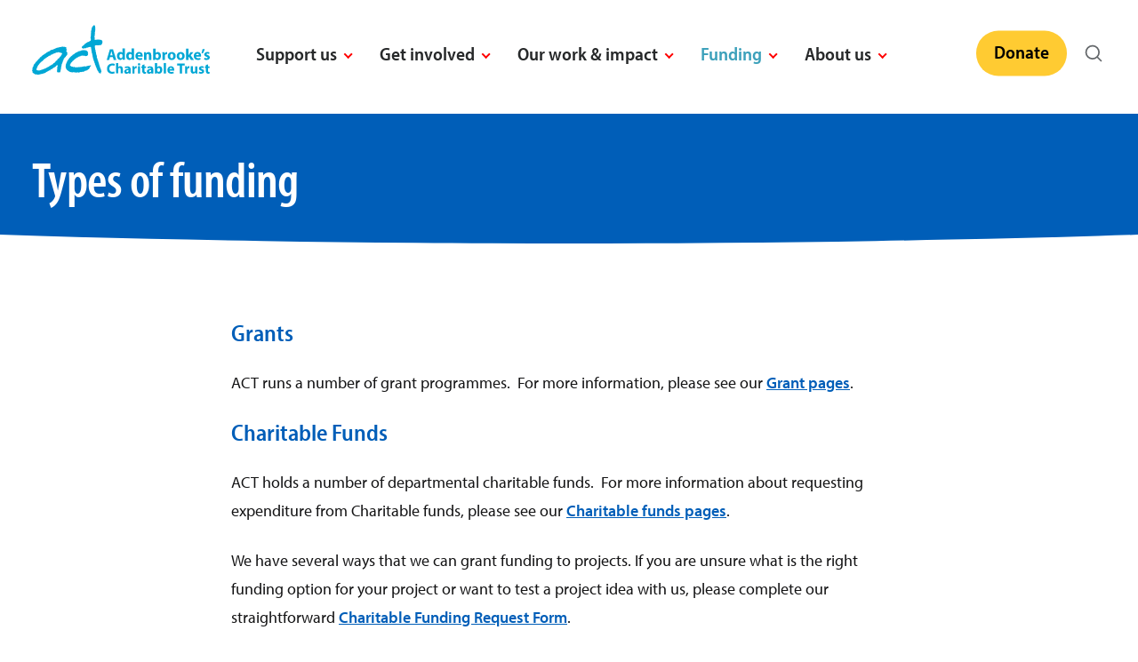

--- FILE ---
content_type: text/html; charset=UTF-8
request_url: https://addenbrookes.vps2019.claritycreation.com/types-of-funding/
body_size: 70799
content:
<!doctype html>
<html lang="en-GB">
<head>
	<meta charset="UTF-8">
<script>
var gform;gform||(document.addEventListener("gform_main_scripts_loaded",function(){gform.scriptsLoaded=!0}),document.addEventListener("gform/theme/scripts_loaded",function(){gform.themeScriptsLoaded=!0}),window.addEventListener("DOMContentLoaded",function(){gform.domLoaded=!0}),gform={domLoaded:!1,scriptsLoaded:!1,themeScriptsLoaded:!1,isFormEditor:()=>"function"==typeof InitializeEditor,callIfLoaded:function(o){return!(!gform.domLoaded||!gform.scriptsLoaded||!gform.themeScriptsLoaded&&!gform.isFormEditor()||(gform.isFormEditor()&&console.warn("The use of gform.initializeOnLoaded() is deprecated in the form editor context and will be removed in Gravity Forms 3.1."),o(),0))},initializeOnLoaded:function(o){gform.callIfLoaded(o)||(document.addEventListener("gform_main_scripts_loaded",()=>{gform.scriptsLoaded=!0,gform.callIfLoaded(o)}),document.addEventListener("gform/theme/scripts_loaded",()=>{gform.themeScriptsLoaded=!0,gform.callIfLoaded(o)}),window.addEventListener("DOMContentLoaded",()=>{gform.domLoaded=!0,gform.callIfLoaded(o)}))},hooks:{action:{},filter:{}},addAction:function(o,r,e,t){gform.addHook("action",o,r,e,t)},addFilter:function(o,r,e,t){gform.addHook("filter",o,r,e,t)},doAction:function(o){gform.doHook("action",o,arguments)},applyFilters:function(o){return gform.doHook("filter",o,arguments)},removeAction:function(o,r){gform.removeHook("action",o,r)},removeFilter:function(o,r,e){gform.removeHook("filter",o,r,e)},addHook:function(o,r,e,t,n){null==gform.hooks[o][r]&&(gform.hooks[o][r]=[]);var d=gform.hooks[o][r];null==n&&(n=r+"_"+d.length),gform.hooks[o][r].push({tag:n,callable:e,priority:t=null==t?10:t})},doHook:function(r,o,e){var t;if(e=Array.prototype.slice.call(e,1),null!=gform.hooks[r][o]&&((o=gform.hooks[r][o]).sort(function(o,r){return o.priority-r.priority}),o.forEach(function(o){"function"!=typeof(t=o.callable)&&(t=window[t]),"action"==r?t.apply(null,e):e[0]=t.apply(null,e)})),"filter"==r)return e[0]},removeHook:function(o,r,t,n){var e;null!=gform.hooks[o][r]&&(e=(e=gform.hooks[o][r]).filter(function(o,r,e){return!!(null!=n&&n!=o.tag||null!=t&&t!=o.priority)}),gform.hooks[o][r]=e)}});
</script>

	<meta name="viewport" content="width=device-width, initial-scale=1">
	<link rel="profile" href="https://gmpg.org/xfn/11">

	<script type="text/javascript" data-cookieconsent="ignore">
	window.dataLayer = window.dataLayer || [];

	function gtag() {
		dataLayer.push(arguments);
	}

	gtag("consent", "default", {
		ad_personalization: "denied",
		ad_storage: "denied",
		ad_user_data: "denied",
		analytics_storage: "denied",
		functionality_storage: "denied",
		personalization_storage: "denied",
		security_storage: "granted",
		wait_for_update: 500,
	});
	gtag("set", "ads_data_redaction", true);
	</script>
<script type="text/javascript"
		id="Cookiebot"
		src="https://consent.cookiebot.com/uc.js"
		data-implementation="wp"
		data-cbid="cafb8cd0-2c1a-483d-9659-87269259ca41"
						data-culture="EN"
				data-blockingmode="auto"
	></script>
<meta name='robots' content='noindex, nofollow' />

	<!-- This site is optimized with the Yoast SEO plugin v26.8 - https://yoast.com/product/yoast-seo-wordpress/ -->
	<title>Types of funding - Addenbrooke&#039;s Charitable Trust</title>
	<meta property="og:locale" content="en_GB" />
	<meta property="og:type" content="article" />
	<meta property="og:title" content="Types of funding - Addenbrooke&#039;s Charitable Trust" />
	<meta property="og:description" content="Grants ACT runs a number of grant programmes.&nbsp; For more information, please see our Grant pages. Charitable Funds ACT holds a number of departmental charitable funds.&nbsp; For more information about requesting expenditure from Charitable funds, please see our Charitable funds pages. We have several ways that we can grant funding to projects. If you are [&hellip;]" />
	<meta property="og:url" content="https://addenbrookes.vps2019.claritycreation.com/types-of-funding/" />
	<meta property="og:site_name" content="Addenbrooke&#039;s Charitable Trust" />
	<meta property="article:modified_time" content="2022-11-15T09:39:36+00:00" />
	<meta name="twitter:card" content="summary_large_image" />
	<meta name="twitter:label1" content="Estimated reading time" />
	<meta name="twitter:data1" content="1 minute" />
	<script type="application/ld+json" class="yoast-schema-graph">{"@context":"https://schema.org","@graph":[{"@type":"WebPage","@id":"https://addenbrookes.vps2019.claritycreation.com/types-of-funding/","url":"https://addenbrookes.vps2019.claritycreation.com/types-of-funding/","name":"Types of funding - Addenbrooke&#039;s Charitable Trust","isPartOf":{"@id":"https://addenbrookes.vps2019.claritycreation.com/#website"},"datePublished":"2022-09-05T15:12:41+00:00","dateModified":"2022-11-15T09:39:36+00:00","breadcrumb":{"@id":"https://addenbrookes.vps2019.claritycreation.com/types-of-funding/#breadcrumb"},"inLanguage":"en-GB","potentialAction":[{"@type":"ReadAction","target":["https://addenbrookes.vps2019.claritycreation.com/types-of-funding/"]}]},{"@type":"BreadcrumbList","@id":"https://addenbrookes.vps2019.claritycreation.com/types-of-funding/#breadcrumb","itemListElement":[{"@type":"ListItem","position":1,"name":"Home","item":"https://addenbrookes.vps2019.claritycreation.com/"},{"@type":"ListItem","position":2,"name":"Types of funding"}]},{"@type":"WebSite","@id":"https://addenbrookes.vps2019.claritycreation.com/#website","url":"https://addenbrookes.vps2019.claritycreation.com/","name":"Addenbrooke&#039;s Charitable Trust","description":"helping make your hospitals even better","potentialAction":[{"@type":"SearchAction","target":{"@type":"EntryPoint","urlTemplate":"https://addenbrookes.vps2019.claritycreation.com/?s={search_term_string}"},"query-input":{"@type":"PropertyValueSpecification","valueRequired":true,"valueName":"search_term_string"}}],"inLanguage":"en-GB"}]}</script>
	<!-- / Yoast SEO plugin. -->


<link rel="alternate" type="application/rss+xml" title="Addenbrooke&#039;s Charitable Trust &raquo; Feed" href="https://addenbrookes.vps2019.claritycreation.com/feed/" />
<link rel="alternate" type="application/rss+xml" title="Addenbrooke&#039;s Charitable Trust &raquo; Comments Feed" href="https://addenbrookes.vps2019.claritycreation.com/comments/feed/" />
<link rel="alternate" title="oEmbed (JSON)" type="application/json+oembed" href="https://addenbrookes.vps2019.claritycreation.com/wp-json/oembed/1.0/embed?url=https%3A%2F%2Faddenbrookes.vps2019.claritycreation.com%2Ftypes-of-funding%2F" />
<link rel="alternate" title="oEmbed (XML)" type="text/xml+oembed" href="https://addenbrookes.vps2019.claritycreation.com/wp-json/oembed/1.0/embed?url=https%3A%2F%2Faddenbrookes.vps2019.claritycreation.com%2Ftypes-of-funding%2F&#038;format=xml" />
<style id='wp-img-auto-sizes-contain-inline-css'>
img:is([sizes=auto i],[sizes^="auto," i]){contain-intrinsic-size:3000px 1500px}
/*# sourceURL=wp-img-auto-sizes-contain-inline-css */
</style>
<style id='wp-block-library-inline-css'>
:root{--wp-block-synced-color:#7a00df;--wp-block-synced-color--rgb:122,0,223;--wp-bound-block-color:var(--wp-block-synced-color);--wp-editor-canvas-background:#ddd;--wp-admin-theme-color:#007cba;--wp-admin-theme-color--rgb:0,124,186;--wp-admin-theme-color-darker-10:#006ba1;--wp-admin-theme-color-darker-10--rgb:0,107,160.5;--wp-admin-theme-color-darker-20:#005a87;--wp-admin-theme-color-darker-20--rgb:0,90,135;--wp-admin-border-width-focus:2px}@media (min-resolution:192dpi){:root{--wp-admin-border-width-focus:1.5px}}.wp-element-button{cursor:pointer}:root .has-very-light-gray-background-color{background-color:#eee}:root .has-very-dark-gray-background-color{background-color:#313131}:root .has-very-light-gray-color{color:#eee}:root .has-very-dark-gray-color{color:#313131}:root .has-vivid-green-cyan-to-vivid-cyan-blue-gradient-background{background:linear-gradient(135deg,#00d084,#0693e3)}:root .has-purple-crush-gradient-background{background:linear-gradient(135deg,#34e2e4,#4721fb 50%,#ab1dfe)}:root .has-hazy-dawn-gradient-background{background:linear-gradient(135deg,#faaca8,#dad0ec)}:root .has-subdued-olive-gradient-background{background:linear-gradient(135deg,#fafae1,#67a671)}:root .has-atomic-cream-gradient-background{background:linear-gradient(135deg,#fdd79a,#004a59)}:root .has-nightshade-gradient-background{background:linear-gradient(135deg,#330968,#31cdcf)}:root .has-midnight-gradient-background{background:linear-gradient(135deg,#020381,#2874fc)}:root{--wp--preset--font-size--normal:16px;--wp--preset--font-size--huge:42px}.has-regular-font-size{font-size:1em}.has-larger-font-size{font-size:2.625em}.has-normal-font-size{font-size:var(--wp--preset--font-size--normal)}.has-huge-font-size{font-size:var(--wp--preset--font-size--huge)}.has-text-align-center{text-align:center}.has-text-align-left{text-align:left}.has-text-align-right{text-align:right}.has-fit-text{white-space:nowrap!important}#end-resizable-editor-section{display:none}.aligncenter{clear:both}.items-justified-left{justify-content:flex-start}.items-justified-center{justify-content:center}.items-justified-right{justify-content:flex-end}.items-justified-space-between{justify-content:space-between}.screen-reader-text{border:0;clip-path:inset(50%);height:1px;margin:-1px;overflow:hidden;padding:0;position:absolute;width:1px;word-wrap:normal!important}.screen-reader-text:focus{background-color:#ddd;clip-path:none;color:#444;display:block;font-size:1em;height:auto;left:5px;line-height:normal;padding:15px 23px 14px;text-decoration:none;top:5px;width:auto;z-index:100000}html :where(.has-border-color){border-style:solid}html :where([style*=border-top-color]){border-top-style:solid}html :where([style*=border-right-color]){border-right-style:solid}html :where([style*=border-bottom-color]){border-bottom-style:solid}html :where([style*=border-left-color]){border-left-style:solid}html :where([style*=border-width]){border-style:solid}html :where([style*=border-top-width]){border-top-style:solid}html :where([style*=border-right-width]){border-right-style:solid}html :where([style*=border-bottom-width]){border-bottom-style:solid}html :where([style*=border-left-width]){border-left-style:solid}html :where(img[class*=wp-image-]){height:auto;max-width:100%}:where(figure){margin:0 0 1em}html :where(.is-position-sticky){--wp-admin--admin-bar--position-offset:var(--wp-admin--admin-bar--height,0px)}@media screen and (max-width:600px){html :where(.is-position-sticky){--wp-admin--admin-bar--position-offset:0px}}

/*# sourceURL=wp-block-library-inline-css */
</style><style id='global-styles-inline-css'>
:root{--wp--preset--aspect-ratio--square: 1;--wp--preset--aspect-ratio--4-3: 4/3;--wp--preset--aspect-ratio--3-4: 3/4;--wp--preset--aspect-ratio--3-2: 3/2;--wp--preset--aspect-ratio--2-3: 2/3;--wp--preset--aspect-ratio--16-9: 16/9;--wp--preset--aspect-ratio--9-16: 9/16;--wp--preset--color--black: #000000;--wp--preset--color--cyan-bluish-gray: #abb8c3;--wp--preset--color--white: #ffffff;--wp--preset--color--pale-pink: #f78da7;--wp--preset--color--vivid-red: #cf2e2e;--wp--preset--color--luminous-vivid-orange: #ff6900;--wp--preset--color--luminous-vivid-amber: #fcb900;--wp--preset--color--light-green-cyan: #7bdcb5;--wp--preset--color--vivid-green-cyan: #00d084;--wp--preset--color--pale-cyan-blue: #8ed1fc;--wp--preset--color--vivid-cyan-blue: #0693e3;--wp--preset--color--vivid-purple: #9b51e0;--wp--preset--gradient--vivid-cyan-blue-to-vivid-purple: linear-gradient(135deg,rgb(6,147,227) 0%,rgb(155,81,224) 100%);--wp--preset--gradient--light-green-cyan-to-vivid-green-cyan: linear-gradient(135deg,rgb(122,220,180) 0%,rgb(0,208,130) 100%);--wp--preset--gradient--luminous-vivid-amber-to-luminous-vivid-orange: linear-gradient(135deg,rgb(252,185,0) 0%,rgb(255,105,0) 100%);--wp--preset--gradient--luminous-vivid-orange-to-vivid-red: linear-gradient(135deg,rgb(255,105,0) 0%,rgb(207,46,46) 100%);--wp--preset--gradient--very-light-gray-to-cyan-bluish-gray: linear-gradient(135deg,rgb(238,238,238) 0%,rgb(169,184,195) 100%);--wp--preset--gradient--cool-to-warm-spectrum: linear-gradient(135deg,rgb(74,234,220) 0%,rgb(151,120,209) 20%,rgb(207,42,186) 40%,rgb(238,44,130) 60%,rgb(251,105,98) 80%,rgb(254,248,76) 100%);--wp--preset--gradient--blush-light-purple: linear-gradient(135deg,rgb(255,206,236) 0%,rgb(152,150,240) 100%);--wp--preset--gradient--blush-bordeaux: linear-gradient(135deg,rgb(254,205,165) 0%,rgb(254,45,45) 50%,rgb(107,0,62) 100%);--wp--preset--gradient--luminous-dusk: linear-gradient(135deg,rgb(255,203,112) 0%,rgb(199,81,192) 50%,rgb(65,88,208) 100%);--wp--preset--gradient--pale-ocean: linear-gradient(135deg,rgb(255,245,203) 0%,rgb(182,227,212) 50%,rgb(51,167,181) 100%);--wp--preset--gradient--electric-grass: linear-gradient(135deg,rgb(202,248,128) 0%,rgb(113,206,126) 100%);--wp--preset--gradient--midnight: linear-gradient(135deg,rgb(2,3,129) 0%,rgb(40,116,252) 100%);--wp--preset--font-size--small: 13px;--wp--preset--font-size--medium: 20px;--wp--preset--font-size--large: 36px;--wp--preset--font-size--x-large: 42px;--wp--preset--spacing--20: 0.44rem;--wp--preset--spacing--30: 0.67rem;--wp--preset--spacing--40: 1rem;--wp--preset--spacing--50: 1.5rem;--wp--preset--spacing--60: 2.25rem;--wp--preset--spacing--70: 3.38rem;--wp--preset--spacing--80: 5.06rem;--wp--preset--shadow--natural: 6px 6px 9px rgba(0, 0, 0, 0.2);--wp--preset--shadow--deep: 12px 12px 50px rgba(0, 0, 0, 0.4);--wp--preset--shadow--sharp: 6px 6px 0px rgba(0, 0, 0, 0.2);--wp--preset--shadow--outlined: 6px 6px 0px -3px rgb(255, 255, 255), 6px 6px rgb(0, 0, 0);--wp--preset--shadow--crisp: 6px 6px 0px rgb(0, 0, 0);}:where(.is-layout-flex){gap: 0.5em;}:where(.is-layout-grid){gap: 0.5em;}body .is-layout-flex{display: flex;}.is-layout-flex{flex-wrap: wrap;align-items: center;}.is-layout-flex > :is(*, div){margin: 0;}body .is-layout-grid{display: grid;}.is-layout-grid > :is(*, div){margin: 0;}:where(.wp-block-columns.is-layout-flex){gap: 2em;}:where(.wp-block-columns.is-layout-grid){gap: 2em;}:where(.wp-block-post-template.is-layout-flex){gap: 1.25em;}:where(.wp-block-post-template.is-layout-grid){gap: 1.25em;}.has-black-color{color: var(--wp--preset--color--black) !important;}.has-cyan-bluish-gray-color{color: var(--wp--preset--color--cyan-bluish-gray) !important;}.has-white-color{color: var(--wp--preset--color--white) !important;}.has-pale-pink-color{color: var(--wp--preset--color--pale-pink) !important;}.has-vivid-red-color{color: var(--wp--preset--color--vivid-red) !important;}.has-luminous-vivid-orange-color{color: var(--wp--preset--color--luminous-vivid-orange) !important;}.has-luminous-vivid-amber-color{color: var(--wp--preset--color--luminous-vivid-amber) !important;}.has-light-green-cyan-color{color: var(--wp--preset--color--light-green-cyan) !important;}.has-vivid-green-cyan-color{color: var(--wp--preset--color--vivid-green-cyan) !important;}.has-pale-cyan-blue-color{color: var(--wp--preset--color--pale-cyan-blue) !important;}.has-vivid-cyan-blue-color{color: var(--wp--preset--color--vivid-cyan-blue) !important;}.has-vivid-purple-color{color: var(--wp--preset--color--vivid-purple) !important;}.has-black-background-color{background-color: var(--wp--preset--color--black) !important;}.has-cyan-bluish-gray-background-color{background-color: var(--wp--preset--color--cyan-bluish-gray) !important;}.has-white-background-color{background-color: var(--wp--preset--color--white) !important;}.has-pale-pink-background-color{background-color: var(--wp--preset--color--pale-pink) !important;}.has-vivid-red-background-color{background-color: var(--wp--preset--color--vivid-red) !important;}.has-luminous-vivid-orange-background-color{background-color: var(--wp--preset--color--luminous-vivid-orange) !important;}.has-luminous-vivid-amber-background-color{background-color: var(--wp--preset--color--luminous-vivid-amber) !important;}.has-light-green-cyan-background-color{background-color: var(--wp--preset--color--light-green-cyan) !important;}.has-vivid-green-cyan-background-color{background-color: var(--wp--preset--color--vivid-green-cyan) !important;}.has-pale-cyan-blue-background-color{background-color: var(--wp--preset--color--pale-cyan-blue) !important;}.has-vivid-cyan-blue-background-color{background-color: var(--wp--preset--color--vivid-cyan-blue) !important;}.has-vivid-purple-background-color{background-color: var(--wp--preset--color--vivid-purple) !important;}.has-black-border-color{border-color: var(--wp--preset--color--black) !important;}.has-cyan-bluish-gray-border-color{border-color: var(--wp--preset--color--cyan-bluish-gray) !important;}.has-white-border-color{border-color: var(--wp--preset--color--white) !important;}.has-pale-pink-border-color{border-color: var(--wp--preset--color--pale-pink) !important;}.has-vivid-red-border-color{border-color: var(--wp--preset--color--vivid-red) !important;}.has-luminous-vivid-orange-border-color{border-color: var(--wp--preset--color--luminous-vivid-orange) !important;}.has-luminous-vivid-amber-border-color{border-color: var(--wp--preset--color--luminous-vivid-amber) !important;}.has-light-green-cyan-border-color{border-color: var(--wp--preset--color--light-green-cyan) !important;}.has-vivid-green-cyan-border-color{border-color: var(--wp--preset--color--vivid-green-cyan) !important;}.has-pale-cyan-blue-border-color{border-color: var(--wp--preset--color--pale-cyan-blue) !important;}.has-vivid-cyan-blue-border-color{border-color: var(--wp--preset--color--vivid-cyan-blue) !important;}.has-vivid-purple-border-color{border-color: var(--wp--preset--color--vivid-purple) !important;}.has-vivid-cyan-blue-to-vivid-purple-gradient-background{background: var(--wp--preset--gradient--vivid-cyan-blue-to-vivid-purple) !important;}.has-light-green-cyan-to-vivid-green-cyan-gradient-background{background: var(--wp--preset--gradient--light-green-cyan-to-vivid-green-cyan) !important;}.has-luminous-vivid-amber-to-luminous-vivid-orange-gradient-background{background: var(--wp--preset--gradient--luminous-vivid-amber-to-luminous-vivid-orange) !important;}.has-luminous-vivid-orange-to-vivid-red-gradient-background{background: var(--wp--preset--gradient--luminous-vivid-orange-to-vivid-red) !important;}.has-very-light-gray-to-cyan-bluish-gray-gradient-background{background: var(--wp--preset--gradient--very-light-gray-to-cyan-bluish-gray) !important;}.has-cool-to-warm-spectrum-gradient-background{background: var(--wp--preset--gradient--cool-to-warm-spectrum) !important;}.has-blush-light-purple-gradient-background{background: var(--wp--preset--gradient--blush-light-purple) !important;}.has-blush-bordeaux-gradient-background{background: var(--wp--preset--gradient--blush-bordeaux) !important;}.has-luminous-dusk-gradient-background{background: var(--wp--preset--gradient--luminous-dusk) !important;}.has-pale-ocean-gradient-background{background: var(--wp--preset--gradient--pale-ocean) !important;}.has-electric-grass-gradient-background{background: var(--wp--preset--gradient--electric-grass) !important;}.has-midnight-gradient-background{background: var(--wp--preset--gradient--midnight) !important;}.has-small-font-size{font-size: var(--wp--preset--font-size--small) !important;}.has-medium-font-size{font-size: var(--wp--preset--font-size--medium) !important;}.has-large-font-size{font-size: var(--wp--preset--font-size--large) !important;}.has-x-large-font-size{font-size: var(--wp--preset--font-size--x-large) !important;}
/*# sourceURL=global-styles-inline-css */
</style>

<style id='classic-theme-styles-inline-css'>
/*! This file is auto-generated */
.wp-block-button__link{color:#fff;background-color:#32373c;border-radius:9999px;box-shadow:none;text-decoration:none;padding:calc(.667em + 2px) calc(1.333em + 2px);font-size:1.125em}.wp-block-file__button{background:#32373c;color:#fff;text-decoration:none}
/*# sourceURL=/wp-includes/css/classic-themes.min.css */
</style>
<link rel='stylesheet' id='fontawesome-free-css' href='https://addenbrookes.vps2019.claritycreation.com/wp-content/plugins/getwid/vendors/fontawesome-free/css/all.min.css?ver=5.5.0' media='all' />
<link rel='stylesheet' id='slick-css' href='https://addenbrookes.vps2019.claritycreation.com/wp-content/plugins/getwid/vendors/slick/slick/slick.min.css?ver=1.9.0' media='all' />
<link rel='stylesheet' id='slick-theme-css' href='https://addenbrookes.vps2019.claritycreation.com/wp-content/plugins/getwid/vendors/slick/slick/slick-theme.min.css?ver=1.9.0' media='all' />
<link rel='stylesheet' id='mp-fancybox-css' href='https://addenbrookes.vps2019.claritycreation.com/wp-content/plugins/getwid/vendors/mp-fancybox/jquery.fancybox.min.css?ver=3.5.7-mp.1' media='all' />
<link rel='stylesheet' id='getwid-blocks-css' href='https://addenbrookes.vps2019.claritycreation.com/wp-content/plugins/getwid/assets/css/blocks.style.css?ver=2.1.3' media='all' />
<style id='getwid-blocks-inline-css'>
.wp-block-getwid-section .wp-block-getwid-section__wrapper .wp-block-getwid-section__inner-wrapper{max-width: 640px;}
/*# sourceURL=getwid-blocks-inline-css */
</style>
<link rel='stylesheet' id='dashicons-css' href='https://addenbrookes.vps2019.claritycreation.com/wp-includes/css/dashicons.min.css?ver=6.9' media='all' />
<link rel='stylesheet' id='addenbrookes-style-css' href='https://addenbrookes.vps2019.claritycreation.com/wp-content/themes/addenbrookes/style.css?ver=1.0.0' media='all' />
<link rel='stylesheet' id='css-vendor-css' href='https://addenbrookes.vps2019.claritycreation.com/wp-content/themes/addenbrookes/css/vendor.css?ver=6.9' media='all' />
<link rel='stylesheet' id='css-styles-css' href='https://addenbrookes.vps2019.claritycreation.com/wp-content/themes/addenbrookes/css/addenbrookes.css?ver=6.9' media='all' />
<style id='generateblocks-inline-css'>
:root{--gb-container-width:1100px;}.gb-container .wp-block-image img{vertical-align:middle;}.gb-grid-wrapper .wp-block-image{margin-bottom:0;}.gb-highlight{background:none;}.gb-shape{line-height:0;}
/*# sourceURL=generateblocks-inline-css */
</style>
<link rel='stylesheet' id='wp-block-heading-css' href='https://addenbrookes.vps2019.claritycreation.com/wp-includes/blocks/heading/style.min.css?ver=6.9' media='all' />
<link rel='stylesheet' id='wp-block-paragraph-css' href='https://addenbrookes.vps2019.claritycreation.com/wp-includes/blocks/paragraph/style.min.css?ver=6.9' media='all' />
<script src="https://addenbrookes.vps2019.claritycreation.com/wp-includes/js/jquery/jquery.min.js?ver=3.7.1" id="jquery-core-js"></script>
<script src="https://addenbrookes.vps2019.claritycreation.com/wp-includes/js/jquery/jquery-migrate.min.js?ver=3.4.1" id="jquery-migrate-js"></script>
<script id="equal-height-columns-js-extra">
var equalHeightColumnElements = {"element-groups":{"1":{"selector":".act-header__nav li ul","breakpoint":1200},"2":{"selector":".slide-text","breakpoint":600},"3":{"selector":".page-template-page-events .news-item .content-wrp, .page-template-page-news .news-item .content-wrp, .post-type-archive-events .news-item .content-wrp, .page-template-page-events-previous .news-item .content-wrp, .tax-event .news-item .content-wrp, .page-template-page-partners .news-events .news-item .featured_img-wrp, .page-template-page-our-partners .news-events .news-item .featured_img-wrp, .page-template-page-our-partners .news-events .news-item .featured_img-wrp","breakpoint":768},"4":{"selector":".page-template-front-page .news-item","breakpoint":768},"5":{"selector":".page-template-page-people .ps-wrp","breakpoint":700},"6":{"selector":".page-template-page-people .other-wrp","breakpoint":700},"7":{"selector":".s-intro","breakpoint":1000},"8":{"selector":".link-block p","breakpoint":800},"9":{"selector":".link-block .slide-text h3","breakpoint":800},"10":{"selector":".hero .inner-header .inner-header-text","breakpoint":0},"11":{"selector":".amount-info, #other-amount","breakpoint":0},"12":{"selector":".page-template-page-our-partners .news-events .news-item .content-wrp","breakpoint":768}}};
//# sourceURL=equal-height-columns-js-extra
</script>
<script src="https://addenbrookes.vps2019.claritycreation.com/wp-content/plugins/equal-height-columns/public/js/equal-height-columns-public.js?ver=1.2.1" id="equal-height-columns-js"></script>
<link rel="https://api.w.org/" href="https://addenbrookes.vps2019.claritycreation.com/wp-json/" /><link rel="alternate" title="JSON" type="application/json" href="https://addenbrookes.vps2019.claritycreation.com/wp-json/wp/v2/pages/2340" /><link rel="EditURI" type="application/rsd+xml" title="RSD" href="https://addenbrookes.vps2019.claritycreation.com/xmlrpc.php?rsd" />
<meta name="generator" content="WordPress 6.9" />
<link rel='shortlink' href='https://addenbrookes.vps2019.claritycreation.com/?p=2340' />
<style id="wpfd_custom_css"></style><link rel="icon" href="https://addenbrookes.vps2019.claritycreation.com/wp-content/uploads/2022/04/cropped-android-chrome-512x512-1-32x32.png" sizes="32x32" />
<link rel="icon" href="https://addenbrookes.vps2019.claritycreation.com/wp-content/uploads/2022/04/cropped-android-chrome-512x512-1-192x192.png" sizes="192x192" />
<link rel="apple-touch-icon" href="https://addenbrookes.vps2019.claritycreation.com/wp-content/uploads/2022/04/cropped-android-chrome-512x512-1-180x180.png" />
<meta name="msapplication-TileImage" content="https://addenbrookes.vps2019.claritycreation.com/wp-content/uploads/2022/04/cropped-android-chrome-512x512-1-270x270.png" />
	
    <script>
        document.documentElement.classList.remove('no-js');
        document.documentElement.classList.add('js');
    </script>

<!-- Hotjar Tracking Code for --> <script>(function(h,o,t,j,a,r){ h.hj=h.hj||function(){(h.hj.q=h.hj.q||[]).push(arguments)};h._hjSettings={hjid:5043146,hjsv:6};a=o.getElementsByTagName('head')[0];r=o.createElement('script');r.async=1; r.src=t+h._hjSettings.hjid+j+h._hjSettings.hjsv;a.appendChild(r);})(window,document,'https://static.hotjar.com/c/hotjar-','.js?sv=');</script>
	
<link rel='stylesheet' id='block-megamenu-css' href='https://addenbrookes.vps2019.claritycreation.com/wp-content/themes/addenbrookes/template-parts/blocks/megamenu/megamenu.css?ver=6.9' media='all' />
<link rel='stylesheet' id='gform_basic-css' href='https://addenbrookes.vps2019.claritycreation.com/wp-content/plugins/gravityforms/assets/css/dist/basic.min.css?ver=2.9.25' media='all' />
<link rel='stylesheet' id='gform_theme_components-css' href='https://addenbrookes.vps2019.claritycreation.com/wp-content/plugins/gravityforms/assets/css/dist/theme-components.min.css?ver=2.9.25' media='all' />
<link rel='stylesheet' id='gform_theme-css' href='https://addenbrookes.vps2019.claritycreation.com/wp-content/plugins/gravityforms/assets/css/dist/theme.min.css?ver=2.9.25' media='all' />
</head>

<body class="wp-singular page-template-default page page-id-2340 wp-embed-responsive wp-theme-addenbrookes no-sidebar" id="top">
	
<a class="skip-link screen-reader-text" href="#content">Skip to content</a>
	
    <!-- preloader
    ==================================================
    <div id="preloader">
		<div class="loaderlogo"><img src="https://addenbrookes.vps2019.claritycreation.com/wp-content/themes/addenbrookes/images/act-logo.svg" alt="Addenbrooke's Charitable Trust Logo"></div>
    </div>
 -->

    <!-- page wrap
    ================================================== -->
    <div id="page" class="act-pagewrap">
		
       <!-- # site header 
        ================================================== -->
        <header id="masthead" class="act-header">
            <div class="act-header__branding">
				<a href="https://addenbrookes.vps2019.claritycreation.com/" rel="home"><img src="https://addenbrookes.vps2019.claritycreation.com/wp-content/themes/addenbrookes/images/act-logo.svg" alt="Addenbrooke's Charitable Trust Logo"></a>
            </div>
            <div class="row act-header__navigation">
                <nav class="act-header__nav-wrap">
                    <h3 class="act-header__nav-heading">Navigate to</h3>
 <ul id="primary-menu" class="act-header__nav"><li id="menu-item-79" class="mega-menu-parent menu-item menu-item-type-custom menu-item-object-custom menu-item-has-children dropdown menu-item-79"><a href="#" class="" data-toggle="dropdown">Support us <b class="caret"></b></a><ul id="mega-menu-79" class="mega-menu-wrapper dropdown-menu depth_0"><li id="block-21" class="mega-menu-item">



<div class="column">
<div class="row">
<div class="column">
<h3>Support us</h3>
<p>From funding cutting edge equipment to putting smiles on the faces of poorly children, your generous support makes a big difference to Addenbrooke’s and the Rosie.</p>
</div>
</div>
</div>
        
</li></ul>
<ul class="main-dropdown dropdown-menu depth_0">
	<li id="menu-item-2894" class="menu-item menu-item-type-post_type menu-item-object-page menu-item-2894"><a href="https://addenbrookes.vps2019.claritycreation.com/donate/">Help your hospitals</a></li>
	<li id="menu-item-118" class="menu-item menu-item-type-post_type menu-item-object-page menu-item-118"><a href="https://addenbrookes.vps2019.claritycreation.com/wills-legacies/">Wills &#038; legacies</a></li>
	<li id="menu-item-561" class="menu-item menu-item-type-custom menu-item-object-custom menu-item-561"><a href="https://shop.act4addenbrookes.org.uk/">Shop</a></li>
	<li id="menu-item-116" class="menu-item menu-item-type-post_type menu-item-object-page menu-item-116"><a href="https://addenbrookes.vps2019.claritycreation.com/in-memory/">In memory</a></li>
	<li id="menu-item-115" class="menu-item menu-item-type-post_type menu-item-object-page menu-item-115"><a href="https://addenbrookes.vps2019.claritycreation.com/gifts-in-kind/">More ways to help</a></li>
	<li id="menu-item-526" class="menu-item menu-item-type-post_type menu-item-object-page menu-item-526"><a href="https://addenbrookes.vps2019.claritycreation.com/friends-of-addenbrookes/">Friends of Addenbrooke’s</a></li>
</ul>
</li>
<li id="menu-item-80" class="mega-menu-parent menu-item menu-item-type-custom menu-item-object-custom menu-item-has-children dropdown menu-item-80"><a href="#" class="" data-toggle="dropdown">Get involved <b class="caret"></b></a><ul id="mega-menu-80" class="mega-menu-wrapper dropdown-menu depth_0"><li id="block-23" class="mega-menu-item">



<div class="column">
<div class="row">
<div class="column">
<h3>Get involved</h3>
<p>Addenbrooke's is more than a hospital, it's a community of thousands of people, and together that community helps to make the hospital even better. Get involved today and be part of that community.</p>
</div>
</div>
</div>
        
</li></ul>
<ul class="main-dropdown dropdown-menu depth_0">
	<li id="menu-item-83" class="menu-item menu-item-type-post_type menu-item-object-page menu-item-83"><a href="https://addenbrookes.vps2019.claritycreation.com/campaigns-appeals/">Campaigns &#038; appeals</a></li>
	<li id="menu-item-88" class="menu-item menu-item-type-post_type menu-item-object-page menu-item-88"><a href="https://addenbrookes.vps2019.claritycreation.com/volunteer/">Volunteer</a></li>
	<li id="menu-item-86" class="menu-item menu-item-type-post_type menu-item-object-page menu-item-86"><a href="https://addenbrookes.vps2019.claritycreation.com/fundraising/">Fundraising</a></li>
	<li id="menu-item-2631" class="menu-item menu-item-type-post_type menu-item-object-page menu-item-2631"><a href="https://addenbrookes.vps2019.claritycreation.com/philanthropy/">Philanthropy</a></li>
	<li id="menu-item-84" class="menu-item menu-item-type-post_type menu-item-object-page menu-item-84"><a href="https://addenbrookes.vps2019.claritycreation.com/corporate-partnerships/">Corporate partnerships</a></li>
	<li id="menu-item-87" class="menu-item menu-item-type-post_type menu-item-object-page menu-item-87"><a href="https://addenbrookes.vps2019.claritycreation.com/school-partnerships/">School partnerships</a></li>
	<li id="menu-item-2634" class="menu-item menu-item-type-post_type menu-item-object-page menu-item-2634"><a href="https://addenbrookes.vps2019.claritycreation.com/cghp/">Cambridge Global Health Partnerships</a></li>
	<li id="menu-item-85" class="menu-item menu-item-type-post_type menu-item-object-page menu-item-85"><a href="https://addenbrookes.vps2019.claritycreation.com/upcoming-events/">Events</a></li>
</ul>
</li>
<li id="menu-item-81" class="mega-menu-parent menu-item menu-item-type-custom menu-item-object-custom menu-item-has-children dropdown menu-item-81"><a href="#" class="" data-toggle="dropdown">Our work &#038; impact <b class="caret"></b></a><ul id="mega-menu-81" class="mega-menu-wrapper dropdown-menu depth_0"><li id="block-25" class="mega-menu-item">



<div class="column">
<div class="row">
<div class="column">
<h3>Our work & impact</h3>
<p>A fast, accurate diagnosis saves time, makes sure the right treatment is given and saves lives. Your donations are helping fund the development of innovative, new tools to improve diagnostic capabilities.</p>
</div>
</div>
</div>
        
</li></ul>
<ul class="main-dropdown dropdown-menu depth_0">
	<li id="menu-item-3591" class="menu-item menu-item-type-custom menu-item-object-custom menu-item-3591"><a href="https://addenbrookes.vps2019.claritycreation.com/campaigns/childrens-services-and-the-new-cambridge-childrens-hospital/">Children’s services &#038; Cambridge Children’s Hospital</a></li>
	<li id="menu-item-3588" class="menu-item menu-item-type-custom menu-item-object-custom menu-item-3588"><a href="https://addenbrookes.vps2019.claritycreation.com/campaigns/cancer-campaign/">Cancer services &#038; Cambridge Cancer Research Hospital</a></li>
	<li id="menu-item-140" class="menu-item menu-item-type-post_type menu-item-object-page menu-item-140"><a href="https://addenbrookes.vps2019.claritycreation.com/what-your-donations-do/">What your donations do at Addenbrooke&#8217;s &#038; the Rosie</a></li>
	<li id="menu-item-447" class="menu-item menu-item-type-post_type menu-item-object-page menu-item-447"><a href="https://addenbrookes.vps2019.claritycreation.com/how-donations-are-used/">How donations are used</a></li>
	<li id="menu-item-139" class="menu-item menu-item-type-post_type menu-item-object-page menu-item-139"><a href="https://addenbrookes.vps2019.claritycreation.com/research/">Research &#038; innovation</a></li>
</ul>
</li>
<li id="menu-item-2245" class="mega-menu-parent menu-item menu-item-type-custom menu-item-object-custom current-menu-ancestor current-menu-parent menu-item-has-children dropdown active menu-item-2245"><a href="#" class="" data-toggle="dropdown">Funding <b class="caret"></b></a><ul id="mega-menu-2245" class="mega-menu-wrapper dropdown-menu depth_0"><li id="block-29" class="mega-menu-item">



<div class="column">
<div class="row">
<div class="column">
<h3>Funding</h3>
<p>Addenbrookes provides a range of funding to individuals and groups to help improve patient care at Addenbrooke's, The Rosie and further afield.</p>
</div>
</div>
</div>
        
</li></ul>
<ul class="main-dropdown dropdown-menu depth_0">
	<li id="menu-item-141" class="menu-item menu-item-type-post_type menu-item-object-page menu-item-141"><a href="https://addenbrookes.vps2019.claritycreation.com/funding/">Introduction to funding</a></li>
	<li id="menu-item-2357" class="menu-item menu-item-type-post_type menu-item-object-page current-menu-item page_item page-item-2340 current_page_item active menu-item-2357"><a href="https://addenbrookes.vps2019.claritycreation.com/types-of-funding/">Types of funding</a></li>
	<li id="menu-item-2356" class="menu-item menu-item-type-post_type menu-item-object-page menu-item-2356"><a href="https://addenbrookes.vps2019.claritycreation.com/charitable-funds/">Charitable funds</a></li>
	<li id="menu-item-2355" class="menu-item menu-item-type-post_type menu-item-object-page menu-item-2355"><a href="https://addenbrookes.vps2019.claritycreation.com/grants/">Apply for grants</a></li>
	<li id="menu-item-2354" class="menu-item menu-item-type-post_type menu-item-object-page menu-item-2354"><a href="https://addenbrookes.vps2019.claritycreation.com/fellowship-scheme/">Fellowship scheme</a></li>
	<li id="menu-item-2353" class="menu-item menu-item-type-post_type menu-item-object-page menu-item-2353"><a href="https://addenbrookes.vps2019.claritycreation.com/funding-for-staff/">Funding for CUH staff</a></li>
	<li id="menu-item-2352" class="menu-item menu-item-type-post_type menu-item-object-page menu-item-2352"><a href="https://addenbrookes.vps2019.claritycreation.com/external-organisations/">External organisations</a></li>
</ul>
</li>
<li id="menu-item-82" class="mega-menu-parent menu-item menu-item-type-custom menu-item-object-custom menu-item-has-children dropdown menu-item-82"><a href="#" class="" data-toggle="dropdown">About us <b class="caret"></b></a><ul id="mega-menu-82" class="mega-menu-wrapper dropdown-menu depth_0"><li id="block-27" class="mega-menu-item">



<div class="column">
<div class="row">
<div class="column">
<h3>About us</h3>
<p>Our hospitals have a rich history of breaking the barriers of modern medicine and providing compassionate care for our community.</p>
</div>
</div>
</div>
        
</li></ul>
<ul class="main-dropdown dropdown-menu depth_0">
	<li id="menu-item-167" class="menu-item menu-item-type-post_type menu-item-object-page menu-item-167"><a href="https://addenbrookes.vps2019.claritycreation.com/who-we-are/">Who we are</a></li>
	<li id="menu-item-489" class="menu-item menu-item-type-post_type menu-item-object-page menu-item-489"><a href="https://addenbrookes.vps2019.claritycreation.com/our-people/">Our people</a></li>
	<li id="menu-item-166" class="menu-item menu-item-type-post_type menu-item-object-page menu-item-166"><a href="https://addenbrookes.vps2019.claritycreation.com/contact-us/">Contact us</a></li>
	<li id="menu-item-2637" class="menu-item menu-item-type-post_type menu-item-object-page menu-item-2637"><a href="https://addenbrookes.vps2019.claritycreation.com/working-for-act/">Working for ACT</a></li>
	<li id="menu-item-164" class="menu-item menu-item-type-post_type menu-item-object-page menu-item-164"><a href="https://addenbrookes.vps2019.claritycreation.com/news-media-centre/">News &#038; media centre</a></li>
	<li id="menu-item-163" class="menu-item menu-item-type-post_type menu-item-object-page menu-item-163"><a href="https://addenbrookes.vps2019.claritycreation.com/publications/">Publications</a></li>
</ul>
</li>
</ul>                </nav>
            </div>
			
			
            <div class="act-header__search">

                <div class="act-header__search-inner">
                    <div class="row">
                        <form id="searchform" method="get" class="act-header__search-form" action="https://addenbrookes.vps2019.claritycreation.com/">
                            <label>
                                <span class="u-screen-reader-text">Search for:</span>
                                <input type="search" class="act-header__search-field" placeholder="Search for..." value="" name="s" title="Search for:" autocomplete="off">
                            </label>
                            <input type="submit" class="act-header__search-submit" value="Search"> 
                        </form>
    
                        <a href="#0" title="Close Search" class="act-header__search-close">Close</a>
    
                    </div> <!-- end row -->
                </div> <!-- act-header__search-inner -->
    
            </div> <!-- end act-header__search -->
					<ul class="act-header__nav act-header__donate">
                        <li><a href="/donate/" title="Donate to help us make Addenbrooke's even better">Donate</a></li>
					</ul>
            <a class="act-header__menu-toggle" href="#0"><span>Menu</span></a>
            <a class="act-header__search-trigger" href="#">
                <svg width="24" height="24" fill="none" viewBox="0 0 24 24">
                    <path stroke="currentColor" stroke-linecap="round" stroke-linejoin="round" stroke-width="1.5" d="M19.25 19.25L15.5 15.5M4.75 11C4.75 7.54822 7.54822 4.75 11 4.75C14.4518 4.75 17.25 7.54822 17.25 11C17.25 14.4518 14.4518 17.25 11 17.25C7.54822 17.25 4.75 14.4518 4.75 11Z"></path>
                </svg>
            </a>
        </header>
	
	


<div class="inner-header">
<div class="inner-header-wrp">
<div class="inner-header-text">
<!--<div class="cd-breadcrumb custom-separator"><ul id="breadcrumbs" class="breadcrumbs"><li class="item-home"><a class="bread-link bread-home" href="https://addenbrookes.vps2019.claritycreation.com" title="Home">Home</a></li><li class="separator separator-home"> &gt; </li><li class="item-current item-2340"><strong class="bread-current bread-2340"> Types of funding</strong></li></ul></div>-->
<h1>Types of funding</h1>
	
</div>
</div>
</div>	


<div id="content" class="act-content act-content--page">		
<div class="row entry-wrap">
<div class="column lg-12">

		
<article id="post-2340" class="post-2340 page type-page status-publish hentry">

	<div class="entry-content">
		
<h4 class="wp-block-heading">Grants</h4>



<p>ACT runs a number of grant programmes.&nbsp; For more information, please see our <a href="https://addenbrookes.vps2019.claritycreation.com/grants/">Grant pages</a>.</p>



<h4 class="wp-block-heading">Charitable Funds</h4>



<p>ACT holds a number of departmental charitable funds.&nbsp; For more information about requesting expenditure from Charitable funds, please see our <a href="https://addenbrookes.vps2019.claritycreation.com/charitable-funds/">Charitable funds pages</a>.</p>



<p>We have several ways that we can grant funding to projects. If you are unsure what is the right funding option for your project or want to test a project idea with us, please complete our straightforward&nbsp;<a href="https://addenbrookes.vps2019.claritycreation.com/wp-content/uploads/2022/10/ACT-Charitable-Funding-Request-2.docx" data-type="attachment" data-id="3816">Charitable Funding Request Form</a>.&nbsp;</p>



<h4 class="wp-block-heading"><strong>CUH Approvals</strong></h4>



<p>ACT-funded expenditure needs sign-off and approvals in exactly the same way as if it were NHS-funded. The <strong><a href="https://addenbrookes.vps2019.claritycreation.com/wp-content/uploads/2022/11/ACT-approval-levels.pdf" data-type="attachment">guide to approval</a><a href="https://addenbrookes.vps2019.claritycreation.com/wp-content/uploads/2022/10/Process-for-CUH-expenditure-approval-final.pdf" data-type="attachment" data-id="3818">s</a></strong> provides a reference as to what is required. </p>



<h4 class="wp-block-heading"><strong>Contact us</strong></h4>



<p>If you have any questions regarding funding, funds or grants please email&nbsp;<a href="mailto:fundsandgrants@act4addenbrookes.org.uk"><strong>fundsandgrants@act4addenbrookes.org.uk</strong></a>. If you need to speak to somebody, please call the duty receptionist on 01223 217757. They will take a message and somebody from the Charitable Expenditure Team will call you back.&nbsp;</p>
	</div><!-- .entry-content -->

</article><!-- #post-2340 -->
</div>
</div>
</div>





        <!-- # site-footer
        ================================================== -->
        <footer id="colophon" class="act-footer">

            <div class="row row-x-center act-footer__subscribe">
                <div class="column lg-6 md-12">
<a class="btn" href="/keep-in-touch/" title="Get ACT updates by email"><span class="icon"><svg xmlns="http://www.w3.org/2000/svg" width="1em" height="1em" viewBox="0 0 24 24"><g fill="none" stroke="currentColor" stroke-width="1.9"><rect width="18.5" height="17" x="2.682" y="3.5" rx="4"/><path stroke-linecap="round" stroke-linejoin="round" d="m2.729 7.59l7.205 4.13a3.96 3.96 0 0 0 3.975 0l7.225-4.13"/></g></svg> Get ACT updates by email</span></a>
            <p>Please sign-up to our newsletter for the latest updates and information about how to support ACT and our activities.</p>      
					<!--
                <div class='gf_browser_chrome gform_wrapper gravity-theme gform-theme--no-framework' data-form-theme='gravity-theme' data-form-index='0' id='gform_wrapper_1' >
                        <div class='gform_heading'>
                            <h2 class="gform_title">Get ACT updates by email</h2>
                            <p class='gform_description'>Please sign-up to our newsletter for the latest updates and information about how to support ACT and our activities.</p>
							<p class='gform_required_legend'>&quot;<span class="gfield_required gfield_required_asterisk">*</span>&quot; indicates required fields</p>
                        </div><form method='post' enctype='multipart/form-data'  id='gform_1'  action='/types-of-funding/' data-formid='1' novalidate>
                        <div class='gform-body gform_body'><div id='gform_fields_1' class='gform_fields top_label form_sublabel_below description_below validation_below'><div id="field_1_1" class="gfield gfield--type-email gfield--width-full gfield_contains_required field_sublabel_below gfield--no-description field_description_below hidden_label field_validation_below gfield_visibility_visible"  ><label class='gfield_label gform-field-label' for='input_1_1'>Email<span class="gfield_required"><span class="gfield_required gfield_required_asterisk">*</span></span></label><div class='ginput_container ginput_container_email'>
                            <input name='input_1' id='input_1_1' type='email' value='' class='medium'   placeholder='Your Email Address' aria-required="true" aria-invalid="false"  />
                        </div></div><fieldset id="field_1_2" class="gfield gfield--type-consent gfield--type-choice gfield--input-type-consent gfield_contains_required field_sublabel_below gfield--no-description field_description_below hidden_label field_validation_below gfield_visibility_visible"  ><legend class='gfield_label gform-field-label gfield_label_before_complex' >Consent<span class="gfield_required"><span class="gfield_required gfield_required_asterisk">*</span></span></legend><div class='ginput_container ginput_container_consent'><input name='input_2.1' id='input_1_2_1' type='checkbox' value='1'   aria-required="true" aria-invalid="false"   /> <label class="gform-field-label gform-field-label--type-inline gfield_consent_label" for='input_1_2_1' >By ticking this box you are confirming that you are happy for Addenbrooke's Charitable Trust to use your email address to send news, updates and fundraising information that you might be interested in. You can unsubscribe at anytime by clicking the link at the bottom of our e-newsletters, or by contacting us at <a href="mailto:hello@act4addenbrookes.org.uk">hello@act4addenbrookes.org.uk</a>. Full details of how we process and use personal information can be found in our Privacy Statement at the bottom of this page.<span class="gfield_required gfield_required_asterisk">*</span></label><input type='hidden' name='input_2.2' value='By ticking this box you are confirming that you are happy for Addenbrooke&#039;s Charitable Trust to use your email address to send news, updates and fundraising information that you might be interested in. You can unsubscribe at anytime by clicking the link at the bottom of our e-newsletters, or by contacting us at &lt;a href=&quot;mailto:hello@act4addenbrookes.org.uk&quot;&gt;hello@act4addenbrookes.org.uk&lt;/a&gt;. Full details of how we process and use personal information can be found in our Privacy Statement at the bottom of this page.' class='gform_hidden' /><input type='hidden' name='input_2.3' value='1' class='gform_hidden' /></div></fieldset></div></div>
        <div class='gform-footer gform_footer top_label'> <input type='submit' id='gform_submit_button_1' class='gform_button button gform-button--width-full' onclick='gform.submission.handleButtonClick(this);' data-submission-type='submit' value='Submit'  /> 
            <input type='hidden' class='gform_hidden' name='gform_submission_method' data-js='gform_submission_method_1' value='postback' />
            <input type='hidden' class='gform_hidden' name='gform_theme' data-js='gform_theme_1' id='gform_theme_1' value='gravity-theme' />
            <input type='hidden' class='gform_hidden' name='gform_style_settings' data-js='gform_style_settings_1' id='gform_style_settings_1' value='[]' />
            <input type='hidden' class='gform_hidden' name='is_submit_1' value='1' />
            <input type='hidden' class='gform_hidden' name='gform_submit' value='1' />
            
            <input type='hidden' class='gform_hidden' name='gform_unique_id' value='' />
            <input type='hidden' class='gform_hidden' name='state_1' value='[base64]' />
            <input type='hidden' autocomplete='off' class='gform_hidden' name='gform_target_page_number_1' id='gform_target_page_number_1' value='0' />
            <input type='hidden' autocomplete='off' class='gform_hidden' name='gform_source_page_number_1' id='gform_source_page_number_1' value='1' />
            <input type='hidden' name='gform_field_values' value='' />
            
        </div>
                        </form>
                        </div><script>
gform.initializeOnLoaded( function() {gformInitSpinner( 1, 'https://addenbrookes.vps2019.claritycreation.com/wp-content/plugins/gravityforms/images/spinner.svg', true );jQuery('#gform_ajax_frame_1').on('load',function(){var contents = jQuery(this).contents().find('*').html();var is_postback = contents.indexOf('GF_AJAX_POSTBACK') >= 0;if(!is_postback){return;}var form_content = jQuery(this).contents().find('#gform_wrapper_1');var is_confirmation = jQuery(this).contents().find('#gform_confirmation_wrapper_1').length > 0;var is_redirect = contents.indexOf('gformRedirect(){') >= 0;var is_form = form_content.length > 0 && ! is_redirect && ! is_confirmation;var mt = parseInt(jQuery('html').css('margin-top'), 10) + parseInt(jQuery('body').css('margin-top'), 10) + 100;if(is_form){jQuery('#gform_wrapper_1').html(form_content.html());if(form_content.hasClass('gform_validation_error')){jQuery('#gform_wrapper_1').addClass('gform_validation_error');} else {jQuery('#gform_wrapper_1').removeClass('gform_validation_error');}setTimeout( function() { /* delay the scroll by 50 milliseconds to fix a bug in chrome */  }, 50 );if(window['gformInitDatepicker']) {gformInitDatepicker();}if(window['gformInitPriceFields']) {gformInitPriceFields();}var current_page = jQuery('#gform_source_page_number_1').val();gformInitSpinner( 1, 'https://addenbrookes.vps2019.claritycreation.com/wp-content/plugins/gravityforms/images/spinner.svg', true );jQuery(document).trigger('gform_page_loaded', [1, current_page]);window['gf_submitting_1'] = false;}else if(!is_redirect){var confirmation_content = jQuery(this).contents().find('.GF_AJAX_POSTBACK').html();if(!confirmation_content){confirmation_content = contents;}jQuery('#gform_wrapper_1').replaceWith(confirmation_content);jQuery(document).trigger('gform_confirmation_loaded', [1]);window['gf_submitting_1'] = false;wp.a11y.speak(jQuery('#gform_confirmation_message_1').text());}else{jQuery('#gform_1').append(contents);if(window['gformRedirect']) {gformRedirect();}}jQuery(document).trigger("gform_pre_post_render", [{ formId: "1", currentPage: "current_page", abort: function() { this.preventDefault(); } }]);        if (event && event.defaultPrevented) {                return;        }        const gformWrapperDiv = document.getElementById( "gform_wrapper_1" );        if ( gformWrapperDiv ) {            const visibilitySpan = document.createElement( "span" );            visibilitySpan.id = "gform_visibility_test_1";            gformWrapperDiv.insertAdjacentElement( "afterend", visibilitySpan );        }        const visibilityTestDiv = document.getElementById( "gform_visibility_test_1" );        let postRenderFired = false;        function triggerPostRender() {            if ( postRenderFired ) {                return;            }            postRenderFired = true;            gform.core.triggerPostRenderEvents( 1, current_page );            if ( visibilityTestDiv ) {                visibilityTestDiv.parentNode.removeChild( visibilityTestDiv );            }        }        function debounce( func, wait, immediate ) {            var timeout;            return function() {                var context = this, args = arguments;                var later = function() {                    timeout = null;                    if ( !immediate ) func.apply( context, args );                };                var callNow = immediate && !timeout;                clearTimeout( timeout );                timeout = setTimeout( later, wait );                if ( callNow ) func.apply( context, args );            };        }        const debouncedTriggerPostRender = debounce( function() {            triggerPostRender();        }, 200 );        if ( visibilityTestDiv && visibilityTestDiv.offsetParent === null ) {            const observer = new MutationObserver( ( mutations ) => {                mutations.forEach( ( mutation ) => {                    if ( mutation.type === 'attributes' && visibilityTestDiv.offsetParent !== null ) {                        debouncedTriggerPostRender();                        observer.disconnect();                    }                });            });            observer.observe( document.body, {                attributes: true,                childList: false,                subtree: true,                attributeFilter: [ 'style', 'class' ],            });        } else {            triggerPostRender();        }    } );} );
</script>
-->
                </div>
            </div> <!-- end act-footer__subscribe -->

            <div class="row act-footer__main">

                <div class="column lg-4 md-6 tab-12 act-footer__about">
                    <h4>Contact information</h4>

                   <p>Addenbrooke’s Charitable Trust<br />
Box 126, Addenbrooke’s Hospital<br />
Hills Road, Cambridge, CB2 0QQ</p>
<p>Call us during office hours on <a href="tel:01223 217757">01223 217757</a><br />
Email us at <a href="mailto:hello@act4addenbrookes.org.uk">hello@act4addenbrookes.org.uk</a></p>
					
					<img src="https://addenbrookes.vps2019.claritycreation.com/wp-content/themes/addenbrookes/images/logo-footer-1.png" alt="We are registered with the Fundraising Regulator" style="width: 200px; margin-bottom: 0; margin-top: 10px" />
					
					<p>Company number 10469089<br />
Registered charity number 1170103</p>
					© 2026 Addenbrooke&#039;s Charitable Trust                </div> <!-- end act-footer__about -->

                <div class="column lg-8 md-6 tab-12">
                    <div class="row">
                        <div class="column lg-4 md-12">
  			<h4>Ways to donate</h4>	
			<ul id="footer-menu-1" class="link-list"><li id="menu-item-3842" class="menu-item menu-item-type-post_type menu-item-object-page menu-item-3842"><a href="https://addenbrookes.vps2019.claritycreation.com/donate/">Donate to Addenbrooke’s</a></li>
<li id="menu-item-3843" class="menu-item menu-item-type-post_type menu-item-object-page menu-item-3843"><a href="https://addenbrookes.vps2019.claritycreation.com/wills-legacies/">Leave a legacy</a></li>
<li id="menu-item-3844" class="menu-item menu-item-type-post_type menu-item-object-page menu-item-3844"><a href="https://addenbrookes.vps2019.claritycreation.com/friends-of-addenbrookes/">Monthly Direct Debit</a></li>
<li id="menu-item-3845" class="menu-item menu-item-type-post_type menu-item-object-page menu-item-3845"><a href="https://addenbrookes.vps2019.claritycreation.com/remembering-a-loved-one/">Donate In memory of a loved one</a></li>
<li id="menu-item-3846" class="menu-item menu-item-type-post_type menu-item-object-page menu-item-3846"><a href="https://addenbrookes.vps2019.claritycreation.com/donate-by-post/">Donate by post or phone</a></li>
<li id="menu-item-3847" class="menu-item menu-item-type-post_type menu-item-object-page menu-item-3847"><a href="https://addenbrookes.vps2019.claritycreation.com/payroll-giving/">Payroll giving</a></li>
<li id="menu-item-3848" class="menu-item menu-item-type-custom menu-item-object-custom menu-item-3848"><a href="https://cafdonate.cafonline.org/13022#!/DonationDetails">Charities Aid Foundation (CAF)</a></li>
<li id="menu-item-3849" class="menu-item menu-item-type-post_type menu-item-object-page menu-item-3849"><a href="https://addenbrookes.vps2019.claritycreation.com/making-your-gift-go-further/">Tax effective giving</a></li>
</ul>                        </div>
                        <div class="column lg-4 md-12">
			<h4>Ways to fundraise</h4>				
			<ul id="footer-menu-2" class="link-list"><li id="menu-item-4018" class="menu-item menu-item-type-custom menu-item-object-custom menu-item-4018"><a href="https://addenbrookes.vps2019.claritycreation.com/fundraising/">Fundraising</a></li>
<li id="menu-item-4020" class="menu-item menu-item-type-custom menu-item-object-custom menu-item-4020"><a href="https://addenbrookes.vps2019.claritycreation.com/upcoming-events/">Events</a></li>
<li id="menu-item-4019" class="menu-item menu-item-type-custom menu-item-object-custom menu-item-4019"><a href="https://addenbrookes.vps2019.claritycreation.com/volunteer/">Volunteering</a></li>
<li id="menu-item-4021" class="menu-item menu-item-type-custom menu-item-object-custom menu-item-4021"><a href="https://addenbrookes.vps2019.claritycreation.com/school-partnerships/">School Partnerships</a></li>
<li id="menu-item-4022" class="menu-item menu-item-type-custom menu-item-object-custom menu-item-4022"><a href="https://addenbrookes.vps2019.claritycreation.com/corporate-partnerships/">Corporate Partnerships</a></li>
<li id="menu-item-4023" class="menu-item menu-item-type-custom menu-item-object-custom menu-item-4023"><a href="https://addenbrookes.vps2019.claritycreation.com/philanthropy/">Philanthropy</a></li>
</ul>		
                        </div>
                        <div class="column lg-4">
							<h4>Follow us</h4>
							 <ul class="act-footer__social">
								 <li><a href="https://www.facebook.com/actfundraising" title="Link to Addenbrooke's Facebook"><i class="fab fa-facebook"></i></a></li>								 <li><a href="https://twitter.com/ACTcharity" title="Link to Addenbrooke's Twitter"><i class="fab fa-twitter"></i></a></li>			
								 <li><a href="https://www.instagram.com/actcharity/" title="Link to Addenbrooke's Instagram"><i class="fab fa-instagram"></i></a></li>	
								 <li><a href="https://www.linkedin.com/company/addenbrooke's-charitable-trust-act-" title="Link to Addenbrooke's LinkedIn"><i class="fab fa-linkedin-in"></i></a></li>                      
                    </ul>
                        </div>
                    </div>
                </div>

            </div> <!-- end act-footer__main -->

            <div class="row act-footer__bottom">

                <div class="column lg-12">
                    <div class="act-copyright">
              
			<ul id="footer-legal" class="act-copyright"><li id="menu-item-100" class="menu-item menu-item-type-post_type menu-item-object-page menu-item-100"><a href="https://addenbrookes.vps2019.claritycreation.com/cookie-notice/">Cookie notice</a></li>
<li id="menu-item-99" class="menu-item menu-item-type-post_type menu-item-object-page menu-item-99"><a href="https://addenbrookes.vps2019.claritycreation.com/privacy-statement/"> Privacy statement</a></li>
<li id="menu-item-98" class="menu-item menu-item-type-post_type menu-item-object-page menu-item-98"><a href="https://addenbrookes.vps2019.claritycreation.com/fundraising-promise/">Fundraising promise</a></li>
<li id="menu-item-97" class="menu-item menu-item-type-post_type menu-item-object-page menu-item-97"><a href="https://addenbrookes.vps2019.claritycreation.com/accessibility/">Accessibility</a></li>
<li id="menu-item-4230" class="menu-item menu-item-type-custom menu-item-object-custom menu-item-4230"><a href="https://addenbrookes.vps2019.claritycreation.com/contact-us/">Contact us</a></li>
</ul>                    </div>
                </div>

            </div> <!-- end act-footer__bottom -->

        </footer><!-- end act-footer -->
		
            <div class="act-go-top">
                <a class="smoothscroll" title="Back to Top" href="#top">
                    <svg width="24" height="24" fill="none" viewBox="0 0 24 24">
                        <path stroke="currentColor" stroke-linecap="round" stroke-linejoin="round" stroke-width="1.5" d="M17.25 10.25L12 4.75L6.75 10.25"/>
                        <path stroke="currentColor" stroke-linecap="round" stroke-linejoin="round" stroke-width="1.5" d="M12 19.25V5.75"/>
                    </svg>
                </a>
            </div> <!-- end act-go-top -->
			




<!-- Pop up 






<div class="act-donate-footer">
<div class="alert-box">
<h4>Donate to help us make Addenbrooke's even better</h4>
<a class="btn" href="https://addenbrookes.vps2019.claritycreation.com/donate/" title="Make a donation">Enter now</a>

<span class="alert-box__close"></span>
</div>
</div> 



-->

<!-- end act-go-top -->
<script type="speculationrules">
{"prefetch":[{"source":"document","where":{"and":[{"href_matches":"/*"},{"not":{"href_matches":["/wp-*.php","/wp-admin/*","/wp-content/uploads/*","/wp-content/*","/wp-content/plugins/*","/wp-content/themes/addenbrookes/*","/*\\?(.+)"]}},{"not":{"selector_matches":"a[rel~=\"nofollow\"]"}},{"not":{"selector_matches":".no-prefetch, .no-prefetch a"}}]},"eagerness":"conservative"}]}
</script>
<script id="getwid-blocks-frontend-js-js-extra">
var Getwid = {"settings":[],"ajax_url":"https://addenbrookes.vps2019.claritycreation.com/wp-admin/admin-ajax.php","isRTL":"","nonces":{"contact_form":"c3bb25ddef"}};
//# sourceURL=getwid-blocks-frontend-js-js-extra
</script>
<script src="https://addenbrookes.vps2019.claritycreation.com/wp-content/plugins/getwid/assets/js/frontend.blocks.js?ver=2.1.3" id="getwid-blocks-frontend-js-js"></script>
<script src="https://addenbrookes.vps2019.claritycreation.com/wp-content/themes/addenbrookes/js/jquery-2.1.3.min.js?ver=1.0.0" id="addenbrookes-jquery-js"></script>
<script src="https://addenbrookes.vps2019.claritycreation.com/wp-content/themes/addenbrookes/js/plugins.js?ver=1.0.0" id="addenbrookes-plugins-js"></script>
<script src="https://addenbrookes.vps2019.claritycreation.com/wp-content/themes/addenbrookes/js/main.js?ver=1.0.0" id="addenbrookes-main-js"></script>
<script src="https://addenbrookes.vps2019.claritycreation.com/wp-includes/js/dist/dom-ready.min.js?ver=f77871ff7694fffea381" id="wp-dom-ready-js"></script>
<script src="https://addenbrookes.vps2019.claritycreation.com/wp-includes/js/dist/hooks.min.js?ver=dd5603f07f9220ed27f1" id="wp-hooks-js"></script>
<script src="https://addenbrookes.vps2019.claritycreation.com/wp-includes/js/dist/i18n.min.js?ver=c26c3dc7bed366793375" id="wp-i18n-js"></script>
<script id="wp-i18n-js-after">
wp.i18n.setLocaleData( { 'text direction\u0004ltr': [ 'ltr' ] } );
//# sourceURL=wp-i18n-js-after
</script>
<script id="wp-a11y-js-translations">
( function( domain, translations ) {
	var localeData = translations.locale_data[ domain ] || translations.locale_data.messages;
	localeData[""].domain = domain;
	wp.i18n.setLocaleData( localeData, domain );
} )( "default", {"translation-revision-date":"2025-12-15 12:18:56+0000","generator":"GlotPress\/4.0.3","domain":"messages","locale_data":{"messages":{"":{"domain":"messages","plural-forms":"nplurals=2; plural=n != 1;","lang":"en_GB"},"Notifications":["Notifications"]}},"comment":{"reference":"wp-includes\/js\/dist\/a11y.js"}} );
//# sourceURL=wp-a11y-js-translations
</script>
<script src="https://addenbrookes.vps2019.claritycreation.com/wp-includes/js/dist/a11y.min.js?ver=cb460b4676c94bd228ed" id="wp-a11y-js"></script>
<script defer='defer' src="https://addenbrookes.vps2019.claritycreation.com/wp-content/plugins/gravityforms/js/jquery.json.min.js?ver=2.9.25" id="gform_json-js"></script>
<script id="gform_gravityforms-js-extra">
var gform_i18n = {"datepicker":{"days":{"monday":"Mo","tuesday":"Tu","wednesday":"We","thursday":"Th","friday":"Fr","saturday":"Sa","sunday":"Su"},"months":{"january":"January","february":"February","march":"March","april":"April","may":"May","june":"June","july":"July","august":"August","september":"September","october":"October","november":"November","december":"December"},"firstDay":1,"iconText":"Select date"}};
var gf_legacy_multi = [];
var gform_gravityforms = {"strings":{"invalid_file_extension":"This type of file is not allowed. Must be one of the following:","delete_file":"Delete this file","in_progress":"in progress","file_exceeds_limit":"File exceeds size limit","illegal_extension":"This type of file is not allowed.","max_reached":"Maximum number of files reached","unknown_error":"There was a problem while saving the file on the server","currently_uploading":"Please wait for the uploading to complete","cancel":"Cancel","cancel_upload":"Cancel this upload","cancelled":"Cancelled","error":"Error","message":"Message"},"vars":{"images_url":"https://addenbrookes.vps2019.claritycreation.com/wp-content/plugins/gravityforms/images"}};
var gf_global = {"gf_currency_config":{"name":"Pound Sterling","symbol_left":"&#163;","symbol_right":"","symbol_padding":" ","thousand_separator":",","decimal_separator":".","decimals":2,"code":"GBP"},"base_url":"https://addenbrookes.vps2019.claritycreation.com/wp-content/plugins/gravityforms","number_formats":[],"spinnerUrl":"https://addenbrookes.vps2019.claritycreation.com/wp-content/plugins/gravityforms/images/spinner.svg","version_hash":"bdfe7d0246467f1d98622d2104a93b2e","strings":{"newRowAdded":"New row added.","rowRemoved":"Row removed","formSaved":"The form has been saved.  The content contains the link to return and complete the form."}};
//# sourceURL=gform_gravityforms-js-extra
</script>
<script defer='defer' src="https://addenbrookes.vps2019.claritycreation.com/wp-content/plugins/gravityforms/js/gravityforms.min.js?ver=2.9.25" id="gform_gravityforms-js"></script>
<script defer='defer' src="https://addenbrookes.vps2019.claritycreation.com/wp-content/plugins/gravityforms/js/placeholders.jquery.min.js?ver=2.9.25" id="gform_placeholder-js"></script>
<script defer='defer' src="https://addenbrookes.vps2019.claritycreation.com/wp-content/plugins/gravityforms/assets/js/dist/utils.min.js?ver=48a3755090e76a154853db28fc254681" id="gform_gravityforms_utils-js"></script>
<script defer='defer' src="https://addenbrookes.vps2019.claritycreation.com/wp-content/plugins/gravityforms/assets/js/dist/vendor-theme.min.js?ver=4f8b3915c1c1e1a6800825abd64b03cb" id="gform_gravityforms_theme_vendors-js"></script>
<script id="gform_gravityforms_theme-js-extra">
var gform_theme_config = {"common":{"form":{"honeypot":{"version_hash":"bdfe7d0246467f1d98622d2104a93b2e"},"ajax":{"ajaxurl":"https://addenbrookes.vps2019.claritycreation.com/wp-admin/admin-ajax.php","ajax_submission_nonce":"65a11b4d91","i18n":{"step_announcement":"Step %1$s of %2$s, %3$s","unknown_error":"There was an unknown error processing your request. Please try again."}}}},"hmr_dev":"","public_path":"https://addenbrookes.vps2019.claritycreation.com/wp-content/plugins/gravityforms/assets/js/dist/","config_nonce":"47ba8f9a7f"};
//# sourceURL=gform_gravityforms_theme-js-extra
</script>
<script defer='defer' src="https://addenbrookes.vps2019.claritycreation.com/wp-content/plugins/gravityforms/assets/js/dist/scripts-theme.min.js?ver=244d9e312b90e462b62b2d9b9d415753" id="gform_gravityforms_theme-js"></script>
<script>
gform.initializeOnLoaded( function() { jQuery(document).on('gform_post_render', function(event, formId, currentPage){if(formId == 1) {if(typeof Placeholders != 'undefined'){
                        Placeholders.enable();
                    }} } );jQuery(document).on('gform_post_conditional_logic', function(event, formId, fields, isInit){} ) } );
</script>
<script>
gform.initializeOnLoaded( function() {jQuery(document).trigger("gform_pre_post_render", [{ formId: "1", currentPage: "1", abort: function() { this.preventDefault(); } }]);        if (event && event.defaultPrevented) {                return;        }        const gformWrapperDiv = document.getElementById( "gform_wrapper_1" );        if ( gformWrapperDiv ) {            const visibilitySpan = document.createElement( "span" );            visibilitySpan.id = "gform_visibility_test_1";            gformWrapperDiv.insertAdjacentElement( "afterend", visibilitySpan );        }        const visibilityTestDiv = document.getElementById( "gform_visibility_test_1" );        let postRenderFired = false;        function triggerPostRender() {            if ( postRenderFired ) {                return;            }            postRenderFired = true;            gform.core.triggerPostRenderEvents( 1, 1 );            if ( visibilityTestDiv ) {                visibilityTestDiv.parentNode.removeChild( visibilityTestDiv );            }        }        function debounce( func, wait, immediate ) {            var timeout;            return function() {                var context = this, args = arguments;                var later = function() {                    timeout = null;                    if ( !immediate ) func.apply( context, args );                };                var callNow = immediate && !timeout;                clearTimeout( timeout );                timeout = setTimeout( later, wait );                if ( callNow ) func.apply( context, args );            };        }        const debouncedTriggerPostRender = debounce( function() {            triggerPostRender();        }, 200 );        if ( visibilityTestDiv && visibilityTestDiv.offsetParent === null ) {            const observer = new MutationObserver( ( mutations ) => {                mutations.forEach( ( mutation ) => {                    if ( mutation.type === 'attributes' && visibilityTestDiv.offsetParent !== null ) {                        debouncedTriggerPostRender();                        observer.disconnect();                    }                });            });            observer.observe( document.body, {                attributes: true,                childList: false,                subtree: true,                attributeFilter: [ 'style', 'class' ],            });        } else {            triggerPostRender();        }    } );
</script>

</body>
</html>


--- FILE ---
content_type: text/css
request_url: https://addenbrookes.vps2019.claritycreation.com/wp-content/themes/addenbrookes/template-parts/blocks/megamenu/megamenu.css?ver=6.9
body_size: 537
content:
@charset "UTF-8";
/* CSS Document */

.acf-block-preview  {
	border: solid 1px rgba(0,0,0,0.2);
	padding: 12px
}

.acf-block-preview h4, .acf-block-preview p, .acf-block-preview a {
	font-family: Gotham, "Helvetica Neue", Helvetica, Arial, "sans-serif";
    font-weight: 600;
	font-size: 20px;
    color: #095aa6;
	margin-bottom: 0px
}

.acf-block-preview p, .acf-block-preview a {
    font-weight: 400;
	font-size: 16px;
    color: #000;
	margin-bottom: 10px
}

.acf-block-preview img {
    width: 220px;
	height: auto;
}

--- FILE ---
content_type: application/x-javascript; charset=utf-8
request_url: https://consent.cookiebot.com/cafb8cd0-2c1a-483d-9659-87269259ca41/cc.js?renew=false&referer=addenbrookes.vps2019.claritycreation.com&dnt=false&init=false&culture=EN
body_size: 238
content:
if(console){var cookiedomainwarning='Error: The domain ADDENBROOKES.VPS2019.CLARITYCREATION.COM is not authorized to show the cookie banner for domain group ID cafb8cd0-2c1a-483d-9659-87269259ca41. Please add it to the domain group in the Cookiebot Manager to authorize the domain.';if(typeof console.warn === 'function'){console.warn(cookiedomainwarning)}else{console.log(cookiedomainwarning)}};